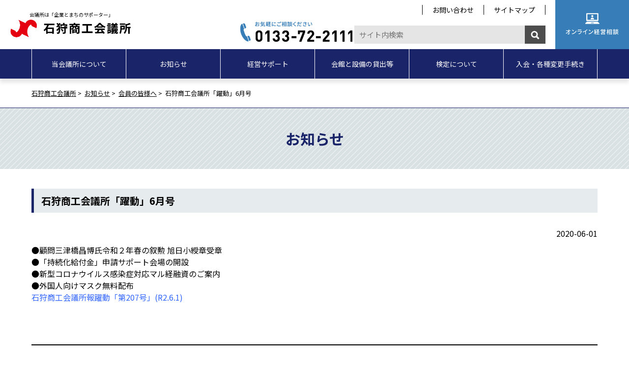

--- FILE ---
content_type: text/html; charset=UTF-8
request_url: https://www.ishikari-cci.or.jp/info/member/%E7%9F%B3%E7%8B%A9%E5%95%86%E5%B7%A5%E4%BC%9A%E8%AD%B0%E6%89%80%E3%80%8C%E8%BA%8D%E5%8B%95%E3%80%8D6%E6%9C%88%E5%8F%B7.html
body_size: 36281
content:
<?xml version="1.0" encoding="UTF-8"?><!DOCTYPE html>
<html lang="ja">
<head>
<meta charset="UTF-8" />
<meta http-equiv="X-UA-Compatible" content="IE=edge" />
<meta name="viewport" content="width=device-width,initial-scale=1.0,minimum-scale=1.0" />
<meta name="format-detection" content="telephone=no" />
<title>石狩商工会議所「躍動」6月号｜石狩商工会議所</title>
<meta name="Description" content="石狩商工会議所「躍動」6月号 - 石狩商工会議所は、地域内全ての商工業の健全なる発展を図るため石狩のがんばる企業を応援します。" />
<meta name="Keywords" content="石狩商工会議所" />
<link rel="alternate" type="application/atom+xml" title="石狩商工会議所 Atom Feed" href="https://www.ishikari-cci.or.jp/feed/atom" />
<link rel="alternate" type="application/rss+xml" title="石狩商工会議所 RSS Feed" href="https://www.ishikari-cci.or.jp/feed" />
<link rel="stylesheet" href="https://www.ishikari-cci.or.jp/wp-content/themes/ishikari/common/css/ress.min.css" type="text/css" media="all" />
<link rel="stylesheet" href="https://www.ishikari-cci.or.jp/wp-content/themes/ishikari/common/css/module.css" type="text/css" media="all" />
<link rel="stylesheet" href="https://www.ishikari-cci.or.jp/wp-content/themes/ishikari/common/css/layout.css" type="text/css" media="all" />
<link rel="stylesheet" href="https://www.ishikari-cci.or.jp/wp-content/themes/ishikari/common/css/inv.css" type="text/css" media="all" />
<link rel="stylesheet" href="https://www.ishikari-cci.or.jp/wp-content/themes/ishikari/common/css/archive.css" type="text/css" media="all" />
<link rel="preconnect" href="https://fonts.gstatic.com">
<link href="https://fonts.googleapis.com/css2?family=Noto+Sans+JP:wght@300;400;700&display=swap" rel="stylesheet">
<script type="text/javascript" src="https://ajax.googleapis.com/ajax/libs/jquery/3.4.1/jquery.min.js"></script> 
<script type="text/javascript" src="https://www.ishikari-cci.or.jp/wp-content/themes/ishikari/common/js/config.js"></script> 
<script type="text/javascript" src="https://www.ishikari-cci.or.jp/wp-content/themes/ishikari/common/js/jquery.inview.min.js"></script> 
<script type="text/javascript" src="https://www.ishikari-cci.or.jp/wp-content/themes/ishikari/common/js/jquery.tab-control.js"></script> 
<script type="text/javascript" src="https://www.ishikari-cci.or.jp/wp-content/themes/ishikari/common/js/jquery.module.js"></script> 
<script type="text/javascript" src="https://www.ishikari-cci.or.jp/wp-content/themes/ishikari/common/js/inv.js"></script>

<!-- 2023-01-18追加css -->
<link rel="stylesheet" href="https://www.ishikari-cci.or.jp/wp-content/themes/ishikari/add/css/add.css" type="text/css"/>
<!-- 2023-01-18追加css -->


<link rel="shortcut icon" href="https://www.ishikari-cci.or.jp/wp-content/themes/ishikari/favicon.ico" type="image/vnd.microsoft.icon">
<!-- OGP -->
<meta property="og:type" content="website" />
<meta property="og:url" content="" />
<meta property="og:title" content="HOME | 石狩商工会議所" />
<meta property="og:image" content="/thumb.png" />
<meta property="og:site_name" content="石狩商工会議所" />
<meta property="twitter:card" content="summary_large_image" />
<meta name='robots' content='max-image-preview:large' />
	<style>img:is([sizes="auto" i], [sizes^="auto," i]) { contain-intrinsic-size: 3000px 1500px }</style>
	<link rel="alternate" type="application/rss+xml" title="石狩商工会議所 &raquo; 石狩商工会議所「躍動」6月号 のコメントのフィード" href="https://www.ishikari-cci.or.jp/info/member/%e7%9f%b3%e7%8b%a9%e5%95%86%e5%b7%a5%e4%bc%9a%e8%ad%b0%e6%89%80%e3%80%8c%e8%ba%8d%e5%8b%95%e3%80%8d6%e6%9c%88%e5%8f%b7.html/feed" />
<link rel='stylesheet' id='wp-block-library-css' href='https://www.ishikari-cci.or.jp/wp-includes/css/dist/block-library/style.min.css?ver=6.8.3' type='text/css' media='all' />
<style id='classic-theme-styles-inline-css' type='text/css'>
/*! This file is auto-generated */
.wp-block-button__link{color:#fff;background-color:#32373c;border-radius:9999px;box-shadow:none;text-decoration:none;padding:calc(.667em + 2px) calc(1.333em + 2px);font-size:1.125em}.wp-block-file__button{background:#32373c;color:#fff;text-decoration:none}
</style>
<style id='global-styles-inline-css' type='text/css'>
:root{--wp--preset--aspect-ratio--square: 1;--wp--preset--aspect-ratio--4-3: 4/3;--wp--preset--aspect-ratio--3-4: 3/4;--wp--preset--aspect-ratio--3-2: 3/2;--wp--preset--aspect-ratio--2-3: 2/3;--wp--preset--aspect-ratio--16-9: 16/9;--wp--preset--aspect-ratio--9-16: 9/16;--wp--preset--color--black: #000000;--wp--preset--color--cyan-bluish-gray: #abb8c3;--wp--preset--color--white: #ffffff;--wp--preset--color--pale-pink: #f78da7;--wp--preset--color--vivid-red: #cf2e2e;--wp--preset--color--luminous-vivid-orange: #ff6900;--wp--preset--color--luminous-vivid-amber: #fcb900;--wp--preset--color--light-green-cyan: #7bdcb5;--wp--preset--color--vivid-green-cyan: #00d084;--wp--preset--color--pale-cyan-blue: #8ed1fc;--wp--preset--color--vivid-cyan-blue: #0693e3;--wp--preset--color--vivid-purple: #9b51e0;--wp--preset--gradient--vivid-cyan-blue-to-vivid-purple: linear-gradient(135deg,rgba(6,147,227,1) 0%,rgb(155,81,224) 100%);--wp--preset--gradient--light-green-cyan-to-vivid-green-cyan: linear-gradient(135deg,rgb(122,220,180) 0%,rgb(0,208,130) 100%);--wp--preset--gradient--luminous-vivid-amber-to-luminous-vivid-orange: linear-gradient(135deg,rgba(252,185,0,1) 0%,rgba(255,105,0,1) 100%);--wp--preset--gradient--luminous-vivid-orange-to-vivid-red: linear-gradient(135deg,rgba(255,105,0,1) 0%,rgb(207,46,46) 100%);--wp--preset--gradient--very-light-gray-to-cyan-bluish-gray: linear-gradient(135deg,rgb(238,238,238) 0%,rgb(169,184,195) 100%);--wp--preset--gradient--cool-to-warm-spectrum: linear-gradient(135deg,rgb(74,234,220) 0%,rgb(151,120,209) 20%,rgb(207,42,186) 40%,rgb(238,44,130) 60%,rgb(251,105,98) 80%,rgb(254,248,76) 100%);--wp--preset--gradient--blush-light-purple: linear-gradient(135deg,rgb(255,206,236) 0%,rgb(152,150,240) 100%);--wp--preset--gradient--blush-bordeaux: linear-gradient(135deg,rgb(254,205,165) 0%,rgb(254,45,45) 50%,rgb(107,0,62) 100%);--wp--preset--gradient--luminous-dusk: linear-gradient(135deg,rgb(255,203,112) 0%,rgb(199,81,192) 50%,rgb(65,88,208) 100%);--wp--preset--gradient--pale-ocean: linear-gradient(135deg,rgb(255,245,203) 0%,rgb(182,227,212) 50%,rgb(51,167,181) 100%);--wp--preset--gradient--electric-grass: linear-gradient(135deg,rgb(202,248,128) 0%,rgb(113,206,126) 100%);--wp--preset--gradient--midnight: linear-gradient(135deg,rgb(2,3,129) 0%,rgb(40,116,252) 100%);--wp--preset--font-size--small: 13px;--wp--preset--font-size--medium: 20px;--wp--preset--font-size--large: 36px;--wp--preset--font-size--x-large: 42px;--wp--preset--spacing--20: 0.44rem;--wp--preset--spacing--30: 0.67rem;--wp--preset--spacing--40: 1rem;--wp--preset--spacing--50: 1.5rem;--wp--preset--spacing--60: 2.25rem;--wp--preset--spacing--70: 3.38rem;--wp--preset--spacing--80: 5.06rem;--wp--preset--shadow--natural: 6px 6px 9px rgba(0, 0, 0, 0.2);--wp--preset--shadow--deep: 12px 12px 50px rgba(0, 0, 0, 0.4);--wp--preset--shadow--sharp: 6px 6px 0px rgba(0, 0, 0, 0.2);--wp--preset--shadow--outlined: 6px 6px 0px -3px rgba(255, 255, 255, 1), 6px 6px rgba(0, 0, 0, 1);--wp--preset--shadow--crisp: 6px 6px 0px rgba(0, 0, 0, 1);}:where(.is-layout-flex){gap: 0.5em;}:where(.is-layout-grid){gap: 0.5em;}body .is-layout-flex{display: flex;}.is-layout-flex{flex-wrap: wrap;align-items: center;}.is-layout-flex > :is(*, div){margin: 0;}body .is-layout-grid{display: grid;}.is-layout-grid > :is(*, div){margin: 0;}:where(.wp-block-columns.is-layout-flex){gap: 2em;}:where(.wp-block-columns.is-layout-grid){gap: 2em;}:where(.wp-block-post-template.is-layout-flex){gap: 1.25em;}:where(.wp-block-post-template.is-layout-grid){gap: 1.25em;}.has-black-color{color: var(--wp--preset--color--black) !important;}.has-cyan-bluish-gray-color{color: var(--wp--preset--color--cyan-bluish-gray) !important;}.has-white-color{color: var(--wp--preset--color--white) !important;}.has-pale-pink-color{color: var(--wp--preset--color--pale-pink) !important;}.has-vivid-red-color{color: var(--wp--preset--color--vivid-red) !important;}.has-luminous-vivid-orange-color{color: var(--wp--preset--color--luminous-vivid-orange) !important;}.has-luminous-vivid-amber-color{color: var(--wp--preset--color--luminous-vivid-amber) !important;}.has-light-green-cyan-color{color: var(--wp--preset--color--light-green-cyan) !important;}.has-vivid-green-cyan-color{color: var(--wp--preset--color--vivid-green-cyan) !important;}.has-pale-cyan-blue-color{color: var(--wp--preset--color--pale-cyan-blue) !important;}.has-vivid-cyan-blue-color{color: var(--wp--preset--color--vivid-cyan-blue) !important;}.has-vivid-purple-color{color: var(--wp--preset--color--vivid-purple) !important;}.has-black-background-color{background-color: var(--wp--preset--color--black) !important;}.has-cyan-bluish-gray-background-color{background-color: var(--wp--preset--color--cyan-bluish-gray) !important;}.has-white-background-color{background-color: var(--wp--preset--color--white) !important;}.has-pale-pink-background-color{background-color: var(--wp--preset--color--pale-pink) !important;}.has-vivid-red-background-color{background-color: var(--wp--preset--color--vivid-red) !important;}.has-luminous-vivid-orange-background-color{background-color: var(--wp--preset--color--luminous-vivid-orange) !important;}.has-luminous-vivid-amber-background-color{background-color: var(--wp--preset--color--luminous-vivid-amber) !important;}.has-light-green-cyan-background-color{background-color: var(--wp--preset--color--light-green-cyan) !important;}.has-vivid-green-cyan-background-color{background-color: var(--wp--preset--color--vivid-green-cyan) !important;}.has-pale-cyan-blue-background-color{background-color: var(--wp--preset--color--pale-cyan-blue) !important;}.has-vivid-cyan-blue-background-color{background-color: var(--wp--preset--color--vivid-cyan-blue) !important;}.has-vivid-purple-background-color{background-color: var(--wp--preset--color--vivid-purple) !important;}.has-black-border-color{border-color: var(--wp--preset--color--black) !important;}.has-cyan-bluish-gray-border-color{border-color: var(--wp--preset--color--cyan-bluish-gray) !important;}.has-white-border-color{border-color: var(--wp--preset--color--white) !important;}.has-pale-pink-border-color{border-color: var(--wp--preset--color--pale-pink) !important;}.has-vivid-red-border-color{border-color: var(--wp--preset--color--vivid-red) !important;}.has-luminous-vivid-orange-border-color{border-color: var(--wp--preset--color--luminous-vivid-orange) !important;}.has-luminous-vivid-amber-border-color{border-color: var(--wp--preset--color--luminous-vivid-amber) !important;}.has-light-green-cyan-border-color{border-color: var(--wp--preset--color--light-green-cyan) !important;}.has-vivid-green-cyan-border-color{border-color: var(--wp--preset--color--vivid-green-cyan) !important;}.has-pale-cyan-blue-border-color{border-color: var(--wp--preset--color--pale-cyan-blue) !important;}.has-vivid-cyan-blue-border-color{border-color: var(--wp--preset--color--vivid-cyan-blue) !important;}.has-vivid-purple-border-color{border-color: var(--wp--preset--color--vivid-purple) !important;}.has-vivid-cyan-blue-to-vivid-purple-gradient-background{background: var(--wp--preset--gradient--vivid-cyan-blue-to-vivid-purple) !important;}.has-light-green-cyan-to-vivid-green-cyan-gradient-background{background: var(--wp--preset--gradient--light-green-cyan-to-vivid-green-cyan) !important;}.has-luminous-vivid-amber-to-luminous-vivid-orange-gradient-background{background: var(--wp--preset--gradient--luminous-vivid-amber-to-luminous-vivid-orange) !important;}.has-luminous-vivid-orange-to-vivid-red-gradient-background{background: var(--wp--preset--gradient--luminous-vivid-orange-to-vivid-red) !important;}.has-very-light-gray-to-cyan-bluish-gray-gradient-background{background: var(--wp--preset--gradient--very-light-gray-to-cyan-bluish-gray) !important;}.has-cool-to-warm-spectrum-gradient-background{background: var(--wp--preset--gradient--cool-to-warm-spectrum) !important;}.has-blush-light-purple-gradient-background{background: var(--wp--preset--gradient--blush-light-purple) !important;}.has-blush-bordeaux-gradient-background{background: var(--wp--preset--gradient--blush-bordeaux) !important;}.has-luminous-dusk-gradient-background{background: var(--wp--preset--gradient--luminous-dusk) !important;}.has-pale-ocean-gradient-background{background: var(--wp--preset--gradient--pale-ocean) !important;}.has-electric-grass-gradient-background{background: var(--wp--preset--gradient--electric-grass) !important;}.has-midnight-gradient-background{background: var(--wp--preset--gradient--midnight) !important;}.has-small-font-size{font-size: var(--wp--preset--font-size--small) !important;}.has-medium-font-size{font-size: var(--wp--preset--font-size--medium) !important;}.has-large-font-size{font-size: var(--wp--preset--font-size--large) !important;}.has-x-large-font-size{font-size: var(--wp--preset--font-size--x-large) !important;}
:where(.wp-block-post-template.is-layout-flex){gap: 1.25em;}:where(.wp-block-post-template.is-layout-grid){gap: 1.25em;}
:where(.wp-block-columns.is-layout-flex){gap: 2em;}:where(.wp-block-columns.is-layout-grid){gap: 2em;}
:root :where(.wp-block-pullquote){font-size: 1.5em;line-height: 1.6;}
</style>
<link rel='stylesheet' id='contact-form-7-css' href='https://www.ishikari-cci.or.jp/wp-content/plugins/contact-form-7/includes/css/styles.css?ver=5.4.1' type='text/css' media='all' />
<script type="text/javascript" src="https://www.ishikari-cci.or.jp/wp-includes/js/jquery/jquery.min.js?ver=3.7.1" id="jquery-core-js"></script>
<script type="text/javascript" src="https://www.ishikari-cci.or.jp/wp-includes/js/jquery/jquery-migrate.min.js?ver=3.4.1" id="jquery-migrate-js"></script>
<script type="text/javascript" src="https://www.ishikari-cci.or.jp/wp-content/plugins/google-analyticator/external-tracking.min.js?ver=6.5.5" id="ga-external-tracking-js"></script>
<link rel="https://api.w.org/" href="https://www.ishikari-cci.or.jp/wp-json/" /><link rel="alternate" title="JSON" type="application/json" href="https://www.ishikari-cci.or.jp/wp-json/wp/v2/posts/10156" /><link rel="EditURI" type="application/rsd+xml" title="RSD" href="https://www.ishikari-cci.or.jp/xmlrpc.php?rsd" />
<meta name="generator" content="WordPress 6.8.3" />
<link rel="canonical" href="https://www.ishikari-cci.or.jp/info/member/%e7%9f%b3%e7%8b%a9%e5%95%86%e5%b7%a5%e4%bc%9a%e8%ad%b0%e6%89%80%e3%80%8c%e8%ba%8d%e5%8b%95%e3%80%8d6%e6%9c%88%e5%8f%b7.html" />
<link rel='shortlink' href='https://www.ishikari-cci.or.jp/?p=10156' />
<link rel="alternate" title="oEmbed (JSON)" type="application/json+oembed" href="https://www.ishikari-cci.or.jp/wp-json/oembed/1.0/embed?url=https%3A%2F%2Fwww.ishikari-cci.or.jp%2Finfo%2Fmember%2F%25e7%259f%25b3%25e7%258b%25a9%25e5%2595%2586%25e5%25b7%25a5%25e4%25bc%259a%25e8%25ad%25b0%25e6%2589%2580%25e3%2580%258c%25e8%25ba%258d%25e5%258b%2595%25e3%2580%258d6%25e6%259c%2588%25e5%258f%25b7.html" />
<link rel="alternate" title="oEmbed (XML)" type="text/xml+oembed" href="https://www.ishikari-cci.or.jp/wp-json/oembed/1.0/embed?url=https%3A%2F%2Fwww.ishikari-cci.or.jp%2Finfo%2Fmember%2F%25e7%259f%25b3%25e7%258b%25a9%25e5%2595%2586%25e5%25b7%25a5%25e4%25bc%259a%25e8%25ad%25b0%25e6%2589%2580%25e3%2580%258c%25e8%25ba%258d%25e5%258b%2595%25e3%2580%258d6%25e6%259c%2588%25e5%258f%25b7.html&#038;format=xml" />
<!-- Google Analytics Tracking by Google Analyticator 6.5.5 -->
<script type="text/javascript">
    var analyticsFileTypes = [''];
    var analyticsSnippet = 'disabled';
    var analyticsEventTracking = 'enabled';
</script>
<script type="text/javascript">
	(function(i,s,o,g,r,a,m){i['GoogleAnalyticsObject']=r;i[r]=i[r]||function(){
	(i[r].q=i[r].q||[]).push(arguments)},i[r].l=1*new Date();a=s.createElement(o),
	m=s.getElementsByTagName(o)[0];a.async=1;a.src=g;m.parentNode.insertBefore(a,m)
	})(window,document,'script','//www.google-analytics.com/analytics.js','ga');
	ga('create', 'UA-40504001-1', 'auto');
 
	ga('send', 'pageview');
</script>
</head>

<body
id="information" class="conts"
>
<!-- [FC2 Analyzer] //analyzer.fc2.com/  -->
<script language="javascript" src="//analyzer54.fc2.com/ana/processor.php?uid=2892347" type="text/javascript"></script>
<noscript><div align="right"><img src="//analyzer54.fc2.com/ana/icon.php?uid=2892347&ref=&href=&wid=0&hei=0&col=0" /></div></noscript>
<!-- [FC2 Analyzer]  -->
<!--/header-->
<header id="header" class="add_fix">
    <div class="header_upper">
        <h1><a href="https://www.ishikari-cci.or.jp">会議所は「企業とまちのサポーター」<img src="https://www.ishikari-cci.or.jp/wp-content/themes/ishikari/common/images/header_logo.png" alt="石狩商工会議所"></a></h1>
        <div id="header_menu">
            <ul class="header_nav">
                <li><a href="https://www.ishikari-cci.or.jp/inquiry">お問い合わせ</a></li>
                <li><a href="https://www.ishikari-cci.or.jp/sitemap">サイトマップ</a></li>
            </ul>
            <div class="header_info">
                <ul>
                    <li><span data-action="call" data-tel="0133722111"><img src="https://www.ishikari-cci.or.jp/wp-content/themes/ishikari/common/images/header_tel.png" alt="お気軽にお気軽にご相談ください　0133-72-2111"></span></li>
                    <li><form method="get" id="searchform" action="https://www.ishikari-cci.or.jp">
    <input type="text" name="s" id="s" placeholder="サイト内検索">
    <button type="submit">検 索</button>
</form></li>
                </ul>
            </div>
            <div class="header_btn"> <a href="https://www.ishikari-cci.or.jp/consultation"><img src="https://www.ishikari-cci.or.jp/wp-content/themes/ishikari/common/images/header_consul.png" alt="Web経営相談"></a> </div>
        </div>
    </div>
    <div id="nav-drawer">
        <input id="nav-input" type="checkbox" class="nav-unshown">
        <label id="nav-open" for="nav-input"><span></span></label>
        <label class="nav-unshown" id="nav-close" for="nav-input"><span></span></label>
        <nav id="gnav">
            <div class="inner">
                <ul class="header_nav">
                    <li><a href="https://www.ishikari-cci.or.jp/inquiry">お問い合わせ</a></li>
                    <li><a href="https://www.ishikari-cci.or.jp/sitemap">サイトマップ</a></li>
                </ul>
                <div class="header_btn"><a href="https://www.ishikari-cci.or.jp/consultation"><img src="https://www.ishikari-cci.or.jp/wp-content/themes/ishikari/common/images/header_consul_sp.png" alt="オンライン経営相談"></a></div>
                <ul class="mainnav">
                    <li class="about"><a href="https://www.ishikari-cci.or.jp/about"><span>当会議所に<span class="lw">ついて</span></span></a></li>
                    <li class="information"><a href="https://www.ishikari-cci.or.jp/./info"><span>お知らせ</span></a></li>
                    <li class="support"><a href="https://www.ishikari-cci.or.jp/support"><span>経営サポート</span></a></li>
                    <li class="rental"><a href="https://www.ishikari-cci.or.jp/rental"><span>会館と設備の<span class="lw">貸出等</span></span></a></li>
                    <li class="exam"><a href="https://www.ishikari-cci.or.jp/./examination"><span>検定について</span></a></li>
                    <li class="member"><a href="https://www.ishikari-cci.or.jp/about/admission"><span>入会・各種変更<span class="lw">手続き</span></span></a></li>
                </ul>
            </div>
        </nav>
    </div>
    <aside class="cvFit">
        <p><span data-action="call" data-tel="0133722111"><img src="https://www.ishikari-cci.or.jp/wp-content/themes/ishikari/common/images/header_tel.png" alt="お気軽にお気軽にご相談ください　0133-72-2111"></span></p>
        <p><a class="btn" href="https://www.ishikari-cci.or.jp/about/admission">入会のご案内</a></p>
    </aside>
</header>
<!--header/-->

<div id="bc">
    <div class="inner">
    <!-- Breadcrumb NavXT 6.6.0 -->
<span property="itemListElement" typeof="ListItem"><a property="item" typeof="WebPage" title="石狩商工会議所." href="https://www.ishikari-cci.or.jp" class="home" ><span property="name">石狩商工会議所</span></a><meta property="position" content="1"></span>&nbsp;&gt; &nbsp;<span property="itemListElement" typeof="ListItem"><a property="item" typeof="WebPage" title="Go to the お知らせ category archives." href="https://www.ishikari-cci.or.jp/./info" class="taxonomy category" ><span property="name">お知らせ</span></a><meta property="position" content="2"></span>&nbsp;&gt; &nbsp;<span property="itemListElement" typeof="ListItem"><a property="item" typeof="WebPage" title="Go to the 会員の皆様へ category archives." href="https://www.ishikari-cci.or.jp/./info/member" class="taxonomy category" ><span property="name">会員の皆様へ</span></a><meta property="position" content="3"></span>&nbsp;&gt; &nbsp;<span property="itemListElement" typeof="ListItem"><span property="name" class="post post-post current-item">石狩商工会議所「躍動」6月号</span><meta property="url" content="https://www.ishikari-cci.or.jp/info/member/%e7%9f%b3%e7%8b%a9%e5%95%86%e5%b7%a5%e4%bc%9a%e8%ad%b0%e6%89%80%e3%80%8c%e8%ba%8d%e5%8b%95%e3%80%8d6%e6%9c%88%e5%8f%b7.html"><meta property="position" content="4"></span>    </div>
</div>

<!-- single.php  -->

<section id="cont_head">
    <div class="inner">
        <h1>お知らせ</h1>
    </div>
</section>
<!--cont_head-->

<section id="cont_body">
    <div class="inner">
        <article>
            
            <h2>石狩商工会議所「躍動」6月号</h2>
            <div class="date">2020-06-01</div>
            <div class="article_body">
            <p>●顧問三津橋昌博氏令和２年春の叙勲 旭日小綬章受章<br />
●「持続化給付金」申請サポート会場の開設<br />
●新型コロナウイルス感染症対応マル経融資のご案内<br />
●外国人向けマスク無料配布</p>
<p><span style="color: #3366ff;"><a style="color: #3366ff;" href="https://is-cci-test.sakuraweb.com/wp-content/uploads/2020/06/3b822761decf8d5d3910a01caad750d1.pdf">石狩商工会議所報躍動「第207号」(R2.6.1)</a></span></p>
<p>&nbsp;</p>
            </div>
            
            <div id="next">
            <span>←「<a href="https://www.ishikari-cci.or.jp/info/member/%e7%9f%b3%e7%8b%a9%e5%95%86%e5%b7%a5%e4%bc%9a%e8%ad%b0%e6%89%80%e3%80%8c%e8%ba%8d%e5%8b%95%e3%80%8d5%e6%9c%88%e5%8f%b7.html" title="石狩商工会議所「躍動」5月号">石狩商工会議所「躍動」5月号</a>」前の記事へ</span>
            <span>次の記事へ「<a href="https://www.ishikari-cci.or.jp/info/%e7%9f%b3%e7%8b%a9%e5%b8%82%e5%b8%82%e5%86%85%e9%a3%b2%e9%a3%9f%e5%ba%97%e7%b7%8a%e6%80%a5%e5%bf%9c%e6%8f%b4%e4%ba%8b%e6%a5%ad%ef%bc%88%e3%81%84%e3%81%97%e3%81%8b%e3%82%8a%e9%a3%b2%e9%a3%9f%e5%ba%97.html" title="石狩市市内飲食店緊急応援事業（いしかり飲食店応援チケット）参加店募集は締め切りました">石狩市市内飲食店緊急応援事業（いし...</a>」→</span>
            </div>

                    </article>
    </div>
</section>
<!--cont_body-->

<footer id="footer">
    
    <div id="footer_bn">
        <ul>
                    <li>
                <a href="https://amiche-inc.com/" target="_blank">                <img src="https://www.ishikari-cci.or.jp/wp-content/uploads/2019/04/f4c1a47d8825f8c83e2b58cf31db5bd0.png" alt="アミーケ・インターナショナル" />
                </a>            </li>
                    <li>
                <a href="http://www.st-ishikari.com/" target="_blank">                <img src="https://www.ishikari-cci.or.jp/wp-content/uploads/2016/05/d388bca104c4c44b74a6067c8ddf519c.png" alt="サテライト石狩" />
                </a>            </li>
                    <li>
                <a href="http://ishikari-law.com/" target="_blank">                <img src="https://www.ishikari-cci.or.jp/wp-content/uploads/2016/06/fb6e4b111a81623020518a2cc693310f.png" alt="石狩総合法律事務所" />
                </a>            </li>
                    <li>
                <a href="https://sapporo-cci.ac.jp/" target="_blank">                <img src="https://www.ishikari-cci.or.jp/wp-content/uploads/2015/04/546d7dad6c510681ceae29cb53eb0cab.png" alt="札幌商工会議所付属専門学校" />
                </a>            </li>
                    <li>
                <a href="https://map.ishikari-kankou.net/" target="_blank">                <img src="https://www.ishikari-cci.or.jp/wp-content/uploads/2024/11/09ef5e6d2302916cb2c30bab81379fbf.png" alt="観光デジタルMAP" />
                </a>            </li>
                    <li>
                <a href="https://mirasapo-plus.go.jp/" target="_blank">                <img src="https://www.ishikari-cci.or.jp/wp-content/uploads/2021/08/ac18913fb20648bc44b8af03a74890ad.jpg" alt="ミラサポプラス" />
                </a>            </li>
                    <li>
                <a href="https://ishikarireformfest.wixsite.com/refofes" target="_blank">                <img src="https://www.ishikari-cci.or.jp/wp-content/uploads/2015/04/cde2221bc90e4dc4795d8ab10c5bb4a3.png" alt="いしかりリフォームフェスタ" />
                </a>            </li>
                    <li>
                <a href="https://ishikariyeg8.wixsite.com/website" target="_blank">                <img src="https://www.ishikari-cci.or.jp/wp-content/uploads/2024/09/a2eba69082eafac12e215089b9e30447.jpg" alt="石狩商工会議所青年部" />
                </a>            </li>
                    <li>
                <a href="https://www.instagram.com/ishikaricci_ishinavi/" target="_blank">                <img src="https://www.ishikari-cci.or.jp/wp-content/uploads/2021/08/18288d024fbbcb4e54e78f1a64a7d461.png" alt="イシナビ　インスタグラム" />
                </a>            </li>
                    <li>
                <a href="https://www.facebook.com/ishikaricci.ishinavi" target="_blank">                <img src="https://www.ishikari-cci.or.jp/wp-content/uploads/2021/08/38d1fd88d3aa35595865a08757ae27e7.png" alt="イシナビ　Ｆａｃｅｂｏｏｋ" />
                </a>            </li>
                    <li>
                <a href="https://www.axa.co.jp/company/hpm" target="_blank">                <img src="https://www.ishikari-cci.or.jp/wp-content/uploads/2023/06/cb99ac606ff3853d99ca64bf2489fea8.jpg" alt="健康経営アクサ式　VoiceReport" />
                </a>            </li>
                    <li>
                <a href="https://www.kentei.ne.jp/" target="_blank">                <img src="https://www.ishikari-cci.or.jp/wp-content/uploads/2015/04/banner_kentei_200x70.png" alt="商工会議所の検定試験" />
                </a>            </li>
                    <li>
                <a href="/about/advertise/" target="_blank">                <img src="https://www.ishikari-cci.or.jp/wp-content/uploads/2015/01/bnr_advertise_sample.jpg" alt="広告バナー募集中" />
                </a>            </li>
                    <li class="adjust"></li>
            <li class="adjust"></li>
            <li class="adjust"></li>
            <li class="adjust"></li>
        </ul>
    </div>
    
    <div id="footer_links">
        <div class="inner">
            <h1><span>LINKS</span></h1>
            <h2><span>行政・団体・関係機関</span></h2>
            <ul>
                <li><a href="https://www.city.ishikari.hokkaido.jp/" target="_blank">石狩市</a></li>
                <li><a href="https://www.jcci.or.jp/" target="_blank">日本商工会議所</a></li>
                <li><a href="http://www.ishikari-imc.com/" target="_blank">石狩新港機械金属工業協同組合</a></li>
				<li><a href="http://www.ishikari-bay-newport.jp/" target="_blank">石狩湾新港管理組合</a></li>
                <li><a href="https://www.tokyo-cci.or.jp/" target="_blank">東京商工会議所</a></li>
                <li><a href="http://ja-ishikari.or.jp/" target="_blank">JAいしかり</a></li>
                <li><a href="http://www.ishikari-kankou.net/" target="_blank">（一社）石狩観光協会</a></li>
                <li><a href="https://www.hokkaido.cci.or.jp/" target="_blank">（一社）北海道商工会議所連合会</a></li>
				<li><a href="https://www.ishikari-dev.co.jp/" target="_blank">石狩開発株式会社</a></li>
            </ul>
            <h2><span>会員サービス関係</span></h2>
            <ul>
                <li><a href="https://www.jcci.or.jp/member/card/" target="_blank">チェンバーズカード</a></li>
                <li><a href="https://www.b-mall.ne.jp/" target="_blank">ビジネスモール</a></li>
				<li><a href="https://hoken.jcci.or.jp/" target="_blank">商工会議所会員向け保険制度</a></li>
            </ul>
            <h2><span>金融・税務関係</span></h2>
            <ul>
                <li><a href="https://www.nta.go.jp/taxes/shiraberu/taxanswer/index2.htm" target="_blank">タックスアンサー</a></li>
                <li><a href="https://www.jfc.go.jp/" target="_blank">日本政策金融公庫</a></li>
                <li><a href="https://www.e-tax.nta.go.jp/" target="_blank">e-Tax</a></li>
            </ul>
            <h2><span>その他</span></h2>
            <ul>
                <!--<li><a href="https://www.hsc.or.jp/" target="_blank">北海道中小企業総合支援センター</a></li>-->
                <li><a href="https://www.jftc.go.jp/" target="_blank">公正取引委員会</a></li>
                <li><a href="https://www.kyoukaikenpo.or.jp/" target="_blank">全国健康保険協会</a></li>
                <li><a href="https://www.chusho.meti.go.jp/bcp/contents/level_c/bcpgl_01_1.html" target="_blank">BCP</a></li>
                <!--<li><a href="https://office-kushiro.com/" target="_blank">美味いっしょ北海道</a></li>-->
                <!--<li><a href="https://www.hokkaido.cci.or.jp/cool-business/" target="_blank">ECO宣言行動</a></li>-->
                <!--<li><a href="http://www.pref.hokkaido.lg.jp/ks/ksk/top_page/hgb_index.htm" target="_blank">グリーンビズ北海道</a></li>-->
                <li><a href="http://haistamp.web.fc2.com/" target="_blank">いしかりハイスタンプ通信</a></li>
                <!--<li><a href="https://www.smrj.go.jp/institute/asahikawa/" target="_blank">中小企業大学校旭川校</a></li>-->
                <li><a href="https://www.smrj.go.jp/" target="_blank">中小機構</a></li>
            </ul>
        </div>
    </div>
    <div id="footer_map">
        <iframe src="https://www.google.com/maps/embed?pb=!1m18!1m12!1m3!1d2909.850748499065!2d141.31213395136456!3d43.170656979038455!2m3!1f0!2f0!3f0!3m2!1i1024!2i768!4f13.1!3m3!1m2!1s0x5f0b2445141fb6fd%3A0xffa3a14459c6e334!2z55-z54up5ZWG5bel5Lya6K2w5omA!5e0!3m2!1sja!2sjp!4v1621316904478!5m2!1sja!2sjp" width="600" height="450" style="border:0;" allowfullscreen="" loading="lazy"></iframe>
    </div>
    <div id="footer_addr">
        <div class="addr_picture"><img src="https://www.ishikari-cci.or.jp/wp-content/themes/ishikari/common/images/addr_pictuire.jpg" alt="石狩商工会議所：外観" width="400" height="225"></div>
        <div class="addr_map"><img src="https://www.ishikari-cci.or.jp/wp-content/themes/ishikari/common/images/addr_map.png" alt="石狩商工会議所：簡易地図" width="400" height="225"></div>
        <div class="addr_summary">
            <h2>駐車場のご案内</h2>
            <p>当会議所では、お客様用に駐車場をご用意しております（15台分）。<br>指定駐車場所以外への無断駐車はしないようにご協力願います。</p>
        </div>
    </div>
    <div id="footer_footer">
        <div class="logo">
            <h1>会議所は「企業とまちのサポーター」<img src="https://www.ishikari-cci.or.jp/wp-content/themes/ishikari/common/images/footer_footer_logo.png" alt="石狩商工会議所"></h1>
            <p class="add">〒061-3216 <span class="lw">北海道石狩市花川北6条1丁目5番地</span></p>
        </div>
        <div class="inq">
            <ul>
                <li class="tel"><span data-action="call" data-tel="0133722111"><img src="https://www.ishikari-cci.or.jp/wp-content/themes/ishikari/common/images/footer_footer_tel.png" alt="お気軽にご相談ください　0133-72-2111"></span></li>
                <li class="consul"><a href="https://www.ishikari-cci.or.jp/consultation"><img src="https://www.ishikari-cci.or.jp/wp-content/themes/ishikari/common/images/footer_footer_consul.png" alt="Web経営相談"></a></li>
            </ul>
        </div>
        <div class="foot_nav">
            <ul>
                <li><a href="https://www.ishikari-cci.or.jp/about">当会議所について</a></li>
                <li><a href="https://www.ishikari-cci.or.jp/./info">お知らせ</a></li>
                <li><a href="https://www.ishikari-cci.or.jp/support">経営サポート</a></li>
                <li><a href="https://www.ishikari-cci.or.jp/rental">会館と設備の貸出等</a></li>
                <li><a href="https://www.ishikari-cci.or.jp/./examination">検定について</a></li>
                <li><a href="https://www.ishikari-cci.or.jp/about/admission">入会のご案内</a></li>
            </ul>
            <ul>
                <li><a href="https://www.ishikari-cci.or.jp/privacy">プライバシー・ポリシー</a></li>
                <li><a href="https://www.ishikari-cci.or.jp/inquiry">お問い合わせ</a></li>
                <li><a href="https://www.ishikari-cci.or.jp/sitemap">サイトマップ</a></li>
            </ul>
        </div>
        <div class="copy">
            <p>Copyright© 2013 Ishikari CCI. All Rights Reserved.</p>
        </div>
    </div>
</footer>
<div class="bottomFit">
    <input type="checkbox" name="searcher" id="searcher" value="">
    <label for="searcher" class="searchOpener"></label>
    <div class="searchBox"><form method="get" id="searchform" action="https://www.ishikari-cci.or.jp">
    <input type="text" name="s" id="s" placeholder="サイト内検索">
    <button type="submit">検 索</button>
</form></div>
</div>
<script type="text/javascript" src="https://www.ishikari-cci.or.jp/wp-content/themes/ishikari/common/js/svgxuse.min.js"></script>

<!-- 2023-01-18追加js -->
<script src="https://www.ishikari-cci.or.jp/wp-content/themes/ishikari/add/js/add.js"></script>
<!-- 2023-01-18追加js -->

<script type="speculationrules">
{"prefetch":[{"source":"document","where":{"and":[{"href_matches":"\/*"},{"not":{"href_matches":["\/wp-*.php","\/wp-admin\/*","\/wp-content\/uploads\/*","\/wp-content\/*","\/wp-content\/plugins\/*","\/wp-content\/themes\/ishikari\/*","\/*\\?(.+)"]}},{"not":{"selector_matches":"a[rel~=\"nofollow\"]"}},{"not":{"selector_matches":".no-prefetch, .no-prefetch a"}}]},"eagerness":"conservative"}]}
</script>
<script type="text/javascript" src="https://www.ishikari-cci.or.jp/wp-includes/js/dist/vendor/wp-polyfill.min.js?ver=3.15.0" id="wp-polyfill-js"></script>
<script type="text/javascript" id="contact-form-7-js-extra">
/* <![CDATA[ */
var wpcf7 = {"api":{"root":"https:\/\/www.ishikari-cci.or.jp\/wp-json\/","namespace":"contact-form-7\/v1"}};
/* ]]> */
</script>
<script type="text/javascript" src="https://www.ishikari-cci.or.jp/wp-content/plugins/contact-form-7/includes/js/index.js?ver=5.4.1" id="contact-form-7-js"></script>
<script type="text/javascript" src="https://www.ishikari-cci.or.jp/wp-content/plugins/page-links-to/dist/new-tab.js?ver=3.3.6" id="page-links-to-js"></script>
</body>
</html>


--- FILE ---
content_type: text/css
request_url: https://www.ishikari-cci.or.jp/wp-content/themes/ishikari/common/css/layout.css
body_size: 42840
content:
@charset "utf-8";
style {
}

@media screen and (max-width: 768px) {}

@media screen and (max-width: 900px) {}

body {
    font-family: 'Noto Sans JP', "Helvetica Neue",Arial,"Hiragino Kaku Gothic ProN","Hiragino Sans",Meiryo,sans-serif;
    text-align: justify;
    color: #000;
    background: #fff;
    box-sizing: border-box;
}

.-serif {
    font-family: ten-mincho, serif;
    font-weight: 400;
    font-style: normal;
}

img[src$=".svg"],
img {
    width: 100%;
    height: auto;
    max-width: 100%;
}

img {
    -webkit-backface-visibility: hidden;
}
#fc2analyzerimg_ {
    width: auto;
    max-width: 100%;
    height: auto;
}

.inner {
    width: 90%;
    max-width: 1200px;
    margin: 0 auto;
    position: relative;
}
.inner_narrow {
    width: 90%;
    max-width: 600px;
    margin: 0 auto;
    position: relative;
}

a {
    text-decoration: none;
    color: #000;
}

a:hover {
    opacity: 0.7;
}

/* line wrap */
.lw {
    display: inline-block;
}


/*--header------------*/
body {
    padding-top: 160px;
}

#header {
    position: fixed;
    left: 0;
    top: 0; 
    width: 100%;
    min-width: 769px;
    height: 160px;
    z-index: 9999999999;
    -webkit-box-shadow: 0 8px 8px 0 rgba(0,0,0,0.1);
    box-shadow: 0 8px 8px 0 rgba(0,0,0,0.1);
}
.header_upper {
    display: flex;
    justify-content: space-between;
    align-items: center;
    height: 100px;
    font-size: 1.4rem;
}
.header_upper h1{
    font-size: 1rem;
    font-weight: normal;
    text-align: center;
    padding: 2rem;
}
.header_upper h1 img{
    display: block;
    width: 25rem;
}

.header_upper #header_menu{
    position: relative;
    height: 100px;
    padding: 1rem 17rem 1rem 0;
}
.header_upper #header_menu ul.header_nav {
    display: flex;
    justify-content: flex-end;
}
.header_upper #header_menu ul.header_nav li{
    border-left:1px solid #000; 
    padding: 0 2rem;
}
.header_upper #header_menu ul.header_nav li:last-child{
    border-right:1px solid #000; 
}
.header_upper #header_menu .header_info{
    max-width: 400px;
    margin-top: 1rem;
}
.header_upper #header_menu .header_info ul{
    display: flex;
    justify-content: space-between;
    align-items: flex-end;
}

.header_upper #header_menu .header_info ul li:first-child {
    flex-basis: 55%;
}
.header_upper #header_menu .header_info ul li:first-child img {
    display: block;
}
.header_upper #header_menu .header_info ul li:last-child {
    flex-basis: 40%;
}
.header_upper #header_menu .header_info ul li:last-child form{
    display: flex;
    flex-flow: row nowrap;
    justify-content: flex-start;
    /*margin-top: 15px;*/
}
.header_upper #header_menu .header_info ul li:last-child form input#s {
    flex-basis: 80%;
    /*max-width: 13rem;*/
    width: calc(100% - 30px);
    height: 30px;
    background: #E5E5E5;
    padding: 0.2rem;
}
.header_upper #header_menu .header_info ul li:last-child form button[type="submit"]{
    flex-basis: 20%;
    overflow: hidden;
    width: 30px;
    height: 0;
    padding-top: 30px;
    background: #4D4D4D url(../images/header_search_img.png) no-repeat center center;
    background-size: 23px 23px;
}
/*
#header #header_menu .header_info ul li:last-child form input[type="search"]{
    background: #E5E5E5;
    padding: 0.2rem;
    flex-basis: 80%;
    max-width: 13rem;
}
#header #header_menu .header_info ul li:last-child form input[type="submit"]{
    flex-basis: 20%;
    background: #4D4D4D url(../images/header_search_img.png) no-repeat center center;
    background-size: contain;
}
*/

.header_upper #header_menu .header_btn{
    position: absolute;
    background: #377EB8;
    color: #fff;
    padding: 2rem;
    right: 0;
    top: 0;
    bottom: 0;
    width: 15rem;
    height: 100px;
    display: -webkit-flex;
    display: -moz-flex;
    display: -ms-flex;
    display: -o-flex;
    display: inline-flex;
    
}
.header_upper #header_menu .header_btn a{
    align-self: center;
}
@media screen and (max-width: 768px) {
    body {
        padding-top: 105px;
    }
    #header{
        position: fixed;
        left: 0;
        top: 0;
        width: 100%;
        min-width: 100%;
        height: 60px;
    }
    #header {
        flex-direction: column;
    }
    .header_upper {
        height: 60px;
        padding-right: 70px;
    }
    .header_upper h1{
        height: auto;
        width: 240px;
        padding: 1rem;
        text-align: left;
        white-space: nowrap;
    }
    .header_upper h1 img{
        width: 20rem;
    }
    .header_upper #header_menu{
        display: none;
        padding: 0 1rem 1rem;
    }
    .header_upper #header_menu .header_btn{
        width: 5rem;
    }
    .header_upper #header_menu ul.header_nav{
        display: none;
    }
    .header_upper #header_menu .header_btn{
        display: none;
    }
    .header_upper #header_menu .header_info {
        margin: 0 auto;
    }
    .header_upper #header_menu .header_info ul li{
        flex-basis: 48% !important;
    }
    .header_upper #header_menu .header_info ul li:last-child form{
        margin-top: 1rem;
    }
    
}

/*gnav*/
#gnav{
    background: #1A2468;
    font-size: 1.4rem;
}
#gnav ul.mainnav{
    display: flex;
    justify-content: space-around;
}
#gnav ul.mainnav li{
    flex-basis: calc(100% / 6);
    border-left: 1px solid #fff;
    text-align: center;
}
#gnav ul.mainnav li:last-child{
    border-right: 1px solid #fff; 
}
#gnav ul.mainnav li a{
    display: flex;
    flex-flow: column;
    justify-content: center;
    align-items: center;
    width: 100%;
    height: 60px;
    padding: 0 4px;
    line-height: 1.25;
    color: #fff;
}
#gnav ul.mainnav li a:hover{
    background: #423D81;
}
#gnav ul.mainnav li a.active{
    background: #423D81;
}


@media screen and (min-width: 769px) {
    .nav-unshown,
    #nav-open,
    #nav-close{
        display: none;
    }
    #gnav .header_nav{
        display: none;
    }
    #gnav .header_btn{
        display: none;
    }
}
@media screen and (max-width: 768px) {
    #nav-drawer {
        position: absolute;
        top: 0;
        right: 0;
    }

    /*チェックボックス等は非表示に*/
    .nav-unshown {
        display: none;
    }

    /*アイコンのスペース*/
    #nav-open,
    #nav-close{
        display: block;
        vertical-align: middle;
        position: absolute;
    }

    #nav-open{
        top: 0rem;
        right: 0rem;  
        background: #1A2468;
        width: 6rem;
        height: 6rem;
        box-sizing: border-box;
        padding: 1.8rem;
        z-index: 3000;
        position: fixed;
        cursor: pointer;
    }

    #nav-close{
        top: 1rem;
        right:0;  
        width: 6rem;
        height: 6rem;
        box-sizing: border-box;
        padding: 1.8rem;
    }

    /*ハンバーガーアイコンをCSSだけで表現*/
    #nav-open span,
    #nav-open span:before,
    #nav-open span:after {
        position: absolute;
        height: 3px;
        /*線の太さ*/
        width: 25px;
        /*長さ*/
        border-radius: 3px;
        background: #fff;
        display: block;
        content: '';
        cursor: pointer;
    }

    #nav-open span:before {
        bottom: -8px;
    }

    #nav-open span:after {
        bottom: -16px;
    }

    #nav-close{
        /*display: none;*/
        z-index: 10000; 
        opacity: 0;
    }
    #nav-close span,
    #nav-close span:before{
        position: absolute;
        height: 3px;
        width: 25px;
        border-radius: 3px;
        background: #fff;
        content: '';
        cursor: pointer;
        transform: rotate(45deg);
    }
    #nav-close span:before{
        transform: rotate(-90deg);
    }
    #nav-input:checked ~ #nav-close,
    #nav-input:checked ~ #nav-close:before{
        display: block;
        transition: .75s ease-in-out;
        opacity: 1;
        position: fixed;
    }

    #nav-input:checked ~ #gnav {
        -webkit-transform: translateX(0%);
        transform: translateX(0%);
        opacity: 1;
    }
    /*中身*/
    #gnav {
        padding: 6rem 2rem 2rem 2rem;
        overflow: auto;
        position: fixed;
        top: 0;
        left: 0;
        z-index: 9999;
        width: 100%;
        height: 100%;
        transition: .3s ease-in-out;
        -webkit-transform: translateX(105%);
        transform: translateX(105%);
        opacity: 0;
        background: #1A2468;
        color: #fff;
        flex-direction: column;
        align-items: stretch;
    }
    #gnav a{
        color: #fff;
    }
    #gnav ul{
        flex-direction: column;
    }
    #gnav ul.mainnav li{
        width: 100%;
    }
    #gnav ul.mainnav li + li{
        padding-left: 0;
        margin-left: 0;
        border-left: 0;
        border-top: 1px solid #fff;
    }
    #gnav ul.mainnav li:first-child{
        border-left: none;
    }
    #gnav ul.mainnav li:last-child{
        border-right: none;
        display: none;
    }
    #gnav ul.header_nav{
        display: -webkit-flex;
        display: -moz-flex;
        display: -ms-flex;
        display: -o-flex;
        display: flex;
        flex-direction: row;
        justify-content: space-around;
        margin: 2rem 0;
    }
    #gnav ul.header_nav li{
        border-left: 1px solid #fff;
        flex-basis: 50%;
        text-align: center;
    }
    #gnav ul.header_nav li:last-child{
        border-right: 1px solid #fff;
    }
    #gnav .header_btn{
        background: #377EB8;
        padding: 0;
        margin: auto;
    }
    #gnav .header_btn a {
        display: block;
        text-align: center;
    }
    #gnav .header_btn a img {
        width: auto;
    }
    
}


/* cv fit */
.cvFit {
    position: fixed;
    left: 0;
    top: 60px;
    width: 100%;
    height: 45px;
    padding: 0 5px;
    /*background: url(../images/footer_links_bg.png) repeat center top #C3D1D4;*/
    background: #C3D1D4;
    background: rgb(195,209,212);
    background: -moz-linear-gradient(left,  rgb(195,209,212) 0%, rgb(218,233,237) 50%, rgb(195,209,212) 100%);
    background: -webkit-linear-gradient(left,  rgb(195,209,212) 0%,rgb(218,233,237) 50%,rgb(195,209,212) 100%);
    background: linear-gradient(to right,  rgb(195,209,212) 0%,rgb(218,233,237) 50%,rgb(195,209,212) 100%);
    filter: progid:DXImageTransform.Microsoft.gradient( startColorstr='#c3d1d4', endColorstr='#c3d1d4',GradientType=1 );
    
    flex-flow: row nowrap;
    justify-content: center;
    align-items: center;
    -webkit-box-shadow: 0 8px 8px 0 rgb(0 0 0 / 10%);
    box-shadow: 0 8px 8px 0 rgb(0 0 0 / 10%);
    
    display: none;
}
.cvFit p {
    padding: 0 5px;
}
.cvFit p img {
    width: 165px;
}
.cvFit .btn {
    display: block;
    padding: 8px 20px;
    background-color: #CB170F;
    white-space: nowrap;
    text-align: center;
    line-height: 1;
    font-size: 1.5rem;
    color: #FFF;
    
    -webkit-border-radius: 20px;
    border-radius: 20px;
    -webkit-box-shadow: 0 1px 0 0 rgba(255,255,255,1);
    box-shadow: 0 1px 0 0 rgba(255,255,255,1);
}
@media screen and (max-width: 768px) {
    .cvFit {
        display: flex;
    }
}





/*--footer------------*/
#footer{
    font-size: 1.4rem;
}
#footer #footer_bn{
    background: #C3D1D4;
    padding: 2rem 0;
}
#footer #footer_bn ul {
    display: flex;
    flex-wrap: wrap;
    justify-content: center;
    max-width: 1000px;
    margin: 0 auto;
}
#footer #footer_bn ul li{
    flex-basis: 180px;
    margin: 10px;
}
#footer #footer_bn ul li.adjust {
    order: 1;
    flex-basis: 180px;
    margin: 0 10px;
}
#footer #footer_bn ul li a{
    display: block;
}

#footer #footer_links{
    background: url(../images/footer_links_bg.png) repeat #CCECF4;
    padding: 2rem 0;
}
#footer #footer_links h1{
    text-align: center;
    color: #1A2468;
    font-weight: bold;
    margin-bottom: 2rem;
}
#footer #footer_links h1 span{
    border-bottom: 1px solid #1A2468;
    display: inline-block;
    padding: 0 2rem 0.2rem;
    letter-spacing: 0.1em
}
#footer #footer_links h2{
    color: #1A2468;
    display: -webkit-flex;
    display: -moz-flex;
    display: -ms-flex;
    display: -o-flex;
    display: flex;align-items: center;
    font-size: 1.4rem;
    margin-bottom: 1rem;
}
#footer #footer_links h2 span{
    display: block;
    white-space: nowrap;
    margin-right: 1rem;
}
#footer #footer_links h2:after{
    content: "";
    display: block;
    background:url(../images/footer_links_h2_bg.png) repeat-x;
    background-size: contain;
    height: 6px;
    width: 100%;
}
#footer #footer_links ul{
    display: flex;
    justify-content: space-between;
    flex-flow: row wrap;
    margin-bottom: 2rem;
    font-size: 1.6rem;
    font-weight: bold;
}
#footer #footer_links ul::before {
    content: "";
    order: 1;
    display: block;
    flex-basis: 32%;
    margin: 1% 0;
}
#footer #footer_links ul li{
    flex-basis: 32%;
    margin: 1% 0;
    border-bottom: 1px solid #8E95A2;
    /*display: table;*/
    
    display: flex;
    flex-flow: column;
    justify-content: center;
    align-items: flex-start;
}
#footer #footer_links ul li a{
    /*display: table-cell;*/
    display: block;
    width: 100%;
    padding: 1rem 3rem 1rem 0;
    background: url(../images/footer_links_arrow.png) no-repeat right center;
    background-size: 2rem 2rem;
    vertical-align: middle;
    line-height: 1.25;
    color: #1A2468;
}

@media screen and (max-width: 768px) {
    #footer #footer_links h2:after{
        background-size:auto auto;
    }
    #footer #footer_links ul{
        flex-direction: column;
    }
}



#footer #footer_map{
    height: 0;
    overflow: hidden;
    padding-bottom: 30%;
    position: relative;

}
#footer #footer_map iframe{
    position: absolute;
    left: 0;
    top: 0;
    height: 100%;
    width: 100%;
}
@media screen and (max-width: 768px) {
    #footer #footer_map{
        padding-bottom: 50%;
    }
}



#footer_addr {
    display: flex;
    flex-flow: row wrap;
    justify-content: space-between;
    width: 100%;
    max-width: 1200px;
    margin: 0 auto;
    padding: 40px;
    background-color: #FFF;
}
#footer_addr img {
    display: block;
    margin: 0 auto;
    width: auto;
    max-width: 100%;
}
#footer_addr .addr_picture {
    width: 34%;
}
#footer_addr .addr_map {
    width: 34%;
}
#footer_addr .addr_summary {
    width: 28%;
    padding: 1em;
    background-color: #F1F1F1;
    border: 1px solid #CCC;
}
#footer_addr .addr_summary h2 {
    font-size: 2rem;
    color: #1A2468;
}
#footer_addr .addr_summary p {
    margin-top: 1em;
    font-size: 1.4rem;
}
@media screen and (max-width: 960px) {
    #footer_addr .addr_picture {
        width: 48%;
    }
    #footer_addr .addr_map {
        width: 48%;
    }
    #footer_addr .addr_summary {
        width: 100%;
        margin-top: 20px;
    }
}
@media screen and (max-width: 768px) {}
@media screen and (max-width: 600px) {
    #footer_addr {
        padding: 40px 20px;
    }
    #footer_addr .addr_picture {
        width: 100%;
    }
    #footer_addr .addr_map {
        margin-top: 20px;
        width: 100%;
    }
    #footer_addr .addr_summary {
        width: 100%;
        margin-top: 20px;
    }
    #footer_addr .addr_summary h2 {
        font-size: 1.6rem;
    }
    #footer_addr .addr_summary p {
        margin-top: 1em;
        font-size: 1.2rem;
    }

}



#footer #footer_footer{
    background: #1A2468;
    color: #fff;
    display: flex;
    justify-content: space-between;
    padding: 2rem;
    flex-wrap: wrap;
}
#footer #footer_footer .logo{
    flex-basis: 48%;
    /*display: flex;
    align-items: center;*/
}
#footer #footer_footer .logo h1{
    display: inline-block;
    width: 20rem;
    font-size: 1rem;
    margin-right :2rem;
    margin-bottom :1rem;
    text-align: left;
    /*align-self: flex-end;*/
}
#footer #footer_footer .logo h1 img{
    display: block;
    margin-top: 1.5rem;
    
}
#footer #footer_footer .logo .add{
    display: inline-block;
    vertical-align: bottom;
    text-align: left;
    margin-bottom :1rem;
    /*align-self: flex-end;*/
}

#footer #footer_footer .inq{
    flex-basis: 48%;
}
#footer #footer_footer .inq ul{
    display: flex;
    justify-content: flex-end;
}
#footer #footer_footer .inq ul li.tel{
    width: 20rem;
    margin-right: 1rem;
    align-self: flex-end;
}
#footer #footer_footer .inq ul li.consul{
    width: 18rem;
    padding: 0.5rem 2rem;
    background: #377EB8;
    border-radius: 0.5rem;
    align-self: flex-end;
    
    /* 2021-06-30 release */
    display: none;
}
#footer #footer_footer .foot_nav{
    flex-basis: 48%;
    padding-top: 2rem;
}
#footer #footer_footer .foot_nav ul{
    display: -webkit-flex;
    display: -moz-flex;
    display: -ms-flex;
    display: -o-flex;
    display: flex;
    justify-content: space-between;
    flex-wrap: wrap;
    max-width:50rem; 
}
#footer #footer_footer .foot_nav ul li{
    flex-basis: 31%;
    margin: 0.5% 0;
}
#footer #footer_footer .foot_nav ul li a{
    color: #fff;
}
#footer #footer_footer .copy{
    flex-basis: 48%;
    align-self: flex-end;
    text-align: right;
}

@media screen and (max-width: 768px) {
    #footer #footer_footer{
        flex-direction: column;
        padding: 2rem 2rem 5rem;
    }
    #footer #footer_footer .logo{
        flex-direction: column;
        flex-basis: 100%;
    }
    #footer #footer_footer .inq {
        /*margin-bottom: 2em;*/
    }
    #footer #footer_footer .inq ul{
        justify-content: flex-start;
    }
    
    #footer #footer_footer .inq ul li.tel{
        /*width: 50%;*/
    }
    #footer #footer_footer .logo h1,
    #footer #footer_footer .logo .add{
        align-self: flex-start;
    }
    #footer #footer_footer .logo h1{
        margin-bottom: 1rem;
    }
    #footer #footer_footer .foot_nav{
        margin-bottom: 2rem;
    }
    #footer #footer_footer .foot_nav ul li{
        flex-basis: 48%;
    }
    #footer #footer_footer .copy{
        flex-basis: 100%;
        align-self: flex-start;
        text-align: left;
    }

}
@media screen and (max-width: 374px) {
    #footer #footer_footer .foot_nav ul li{
        flex-basis: 100%;
    }   

}


/*--content------------*/
.conts{}

/* breadcrumb */
.conts #bc{
    font-size: 1.2rem;
    padding: 2rem 0;
}
.conts #bc .inner > span {
    display: inline-block;
    font-size: 1.3rem;
}
.conts #bc .inner > span a span {
    text-decoration: underline;
}
.conts #bc .inner > span a:hover span {
    text-decoration: none;
}

/* contents - head */
.conts #cont_head{
    background: url(../images/conthead_title_bg.png) repeat center center #dae1e3;
    border-top: 1px solid #1A2468;
}
.conts #cont_head h1{
    text-align: center;
    padding: 4rem 0;
    font-size: 3rem;
    color:#1A2468;
}

/* contents - body */
.conts #cont_body{
    padding: 4rem 0;
}
.conts #cont_body article{
    margin-bottom: 8rem;
    font-size: 1.6rem;
}
.conts #cont_body article img{
    width: auto;
}
.conts #cont_body article h2{
    border-left: 5px solid #1A2468;
    font-size: 2rem;
    padding: 1rem 1.5rem;
    background: #E6EBEE;
    margin-bottom: 3rem;
}
.conts #cont_body article .date{
    text-align: right;
}
.conts #cont_body article .article_body{
    margin-top: 1rem;
}
/*
.conts #cont_body article .article_body a {
    text-decoration: underline;
    color: #0000ff;
}
.conts #cont_body article .article_body a:hover {
    text-decoration: none;
}
*/
.conts #cont_body article .article_body .blk{
    margin-bottom: 2rem;
}
.conts #cont_body article .article_body .colmn-2{
    display: -webkit-flex;
    display: -moz-flex;
    display: -ms-flex;
    display: -o-flex;
    display: flex;
    justify-content: space-between;
    margin: 2rem 0;
}
.conts #cont_body article .article_body .colmn-2 > * {
    display: -webkit-flex;
    display: -moz-flex;
    display: -ms-flex;
    display: -o-flex;
    display: flex;
    flex-basis: 48%;
    align-items: flex-start;
}
.conts #cont_body article .article_body .blk_table {
    margin: 2rem 0;
}
.conts #cont_body article .article_body .blk_table table{
    width: 100%;
    table-layout: fixed;
    border-collapse: collapse;
}
.conts #cont_body article .article_body .blk_table table th,
.conts #cont_body article .article_body .blk_table table td{
    padding: 1rem;
    text-align: center;
}
.conts #cont_body article .article_body .blk_table table th{
    border: 1px solid #fff;
    background: #8B989E;
    color: #fff;
}
.conts #cont_body article .article_body .blk_table table td{
    border: 1px solid #8B989E;
}
/*.conts #cont_body article .article_body .blk_table table td:first-child,
.conts #cont_body article .article_body .blk_table table th:first-child{
    border-left: none;
}
.conts #cont_body article .article_body .blk_table table td:last-child,
.conts #cont_body article .article_body .blk_table table th:last-child{
    border-right: none;
}*/
@media screen and (max-width: 768px) {
    .conts #cont_body article .article_body .colmn-2{
        flex-direction: column;
    }
    .conts #cont_body article .article_body .blk_table table{
        min-width: 200%;
        
    }
    .conts #cont_body article .article_body .blk_table {
        width: 100%;
        overflow-x: scroll;
    }
    .conts #cont_body article .article_body .blk_table table + p.table_cap{
        font-size: 1.2rem;
    }
}



/*-- about ------------*/
.aboutBlock {
    width: calc(100% - 40px);
    max-width: 800px;
    margin: 0 auto;
}
.aboutBlock > *:first-child {
    margin-top: 0 !important;
}
.aboutBlock p {
    margin-top: 1em;
}
.aboutBlock .aboutHead {
    margin: 60px 0 30px;
    font-weight: bold;
    font-size: 2rem;
}
.aboutBlock .subHead {
    font-weight: bold;
    font-size: 1.6rem;
}

.aboutBlock .floatImg {
    float: left;
    width: 40%;
    max-width: 200px;
    margin: 0 20px 20px 0;
}

.aboutBlock ul.default,
.aboutBlock ol.default {
    margin: 20px 0;
}
.aboutBlock ul.default li {
    margin-top: 0.5em;
    margin-left: 20px;
    list-style: disc;
}
.aboutBlock ol.default li {
    margin-top: 0.5em;
    margin-left: 20px;
    list-style: decimal;
}
.aboutBlock ul.default li p,
.aboutBlock ol.default li p {
    margin-top: 0;
}

.activityItems li {
    clear: both;
    overflow: hidden;
}
.activityItems li + li {
    margin-top: 20px !important;
}
.activityItems .activityImg {
    float: right;
    width: 240px;
    margin-left: 40px;
}

.aboutBlock .btnSet {
    margin-top: 40px;
    text-align: center;
}
.aboutBlock .btnSet .dlBtn {
    display: block;
    max-width: 240px;
    width: 100%;
    margin: 0 auto;
    padding: 10px;
    background-color: #377EB8;
    font-size: 1.6rem;
    color: #FFF;
    -webkit-border-radius: 4px;
    border-radius: 4px;
}

@media screen and (max-width: 768px) {
    .aboutBlock {
        width: 100%;
    }
}
@media screen and (max-width: 600px) {
    .activityItems .activityImg {
        float: none;
        width: 100%;
        margin: 10px 0;
    }
}

/*-- about - merit ------------*/
.meritSet {
    display: flex;
    flex-flow: row nowrap;
    justify-content: space-between;
}
.meritSet ul {
    width: calc(50% - 40px);
    margin: 0!important;
}
.meritSet .meritImg {
    width: 50%;
}
@media screen and (max-width: 600px) {
    .meritSet {
        display: block;
    }
    .meritSet ul {
        width: 100%;
        margin: 20px 0;
    }
    .meritSet .meritImg {
        width: 100%;
        text-align: center;
    }
}


/*-- about ------------*/
.aboutItemList {
    display: flex;
    flex-flow: row wrap;
    justify-content: space-between;
}
.aboutItemList::before {
    order: 1;
    content: "";
    display: block;
    margin-top: 30px;
    width: 32%;
}
.aboutItemList li {
    margin-top: 30px;
    width: 32%;
}
.aboutItemList li a {
    display: block;
    padding: 2rem;
    background: url(../../home/images/area04_arrow.png) no-repeat center right #DAE1E3;
    background-size: 2rem;
    border-left: 5px solid #1A2468;
    font-weight: bold;
}
@media screen and (max-width: 768px) {
    .aboutItemList li {
        margin-top: 20px;
        width: 49%;
    }
    .aboutItemList::before {
        display: none;
    }
}
@media screen and (max-width: 480px) {
    .aboutItemList li {
        width: 100%;
    }
}

/*-- sitemap ------------*/
.sitemapList {}
.sitemapList a {
    color: #377EB8;
}
.sitemapList dt {
    padding: 4px 16px;
    border: 1px solid #CCC;
    border-left: 4px solid #377EB8;
    font-weight: bold;
    font-size: 2.4rem;
}
.sitemapList dd {
    margin-left: 40px;
}
.sitemapList dd p {
    display: flex;
    flex-flow: row nowrap;
    justify-content: flex-start;
    align-items: center;
    font-weight: bold;
    font-size: 1.6rem;
    margin: 1em 0 0;
}
.sitemapList dd p::after {
    content: "";
    flex: 1;
    display: block;
    width: 100%;
    height: 0;
    margin-left: 1em;
    border-top: 1px solid #CCC;
}
.sitemapList dd ul {
    margin: 1em 0 0;
}
.sitemapList dd p + ul {
    margin-left: 40px;
}


.sitemapList dt + dt,
.sitemapList dd + dt {
    margin-top: 40px;
}


/*-- support ------------*/
#business_support{
    font-size: 1.4rem;
}
#business_support p.summery{
    text-align: center;
    margin: 1rem 0;
    font-size: 1.6rem;
}
#business_support .lists{
    display: -webkit-flex;
    display: -moz-flex;
    display: -ms-flex;
    display: -o-flex;
    display: flex;
    justify-content: space-between;
    
}
#business_support .lists dl{
    flex-basis: 32%;
}
#business_support .lists dl dt{
    background: #1A2468;
    color: #fff;
    text-align: center;
    padding: 1rem 1rem 1rem 7rem;
    font-size: 1.6rem;
    margin-bottom: 1rem;
    font-weight: bold;
    
    height: 64px;
    display: flex;
    flex-flow: column;
    justify-content: center;
    align-items: center;
}
#business_support .lists dl.mutual dt{
    background: #1A2468 url(../../home/images/area04_img01.svg) no-repeat 1rem center ;
    background-size: 5rem;
}
#business_support .lists dl.loan dt{
    background: #1A2468 url(../../home/images/area04_img02.svg) no-repeat 1rem center ;
    background-size: 5rem;
}
#business_support .lists dl.manage dt{
    background: #1A2468 url(../../home/images/area04_img03.svg) no-repeat 1rem center ;
    background-size: 5rem;
}
#business_support .lists dl dd{  
}
#business_support .lists dl dd ul{
}
#business_support .lists dl dd ul li{
    background: #DAE1E3 url(../../home/images/area04_arrow.png) no-repeat center right;
    background-size: 2rem;
    font-weight: bold;
    border-left: 5px solid #1A2468;
    text-align: left;
}
#business_support .lists dl dd ul li a{
    padding: 2rem 3rem 2rem 2rem;
    display: block;
}
#business_support .lists dl dd ul li small {
    font-size: 84%;
}

#business_support .lists dl dd ul li + li{
    margin-top: 0.2rem;
}
@media screen and (max-width: 768px) {
    #business_support .lists{
        flex-direction: column;
    }
    #business_support .lists dl + dl{
        margin-top: 2rem;
    }
    #business_support .lists dl dt{
        align-items: flex-start;
    }
}



/*-- support - hoken ------------*/
.insuranceBox {
    margin-bottom: 20px;
    border-bottom: 1px solid #1A2468;
}
.insuranceBox:first-of-type {
    margin-top: 40px;
    padding-top: 20px;
    border-top: 1px solid #1A2468;
}


/*-- inquiry form ------------*/
table.forms {
    border-collapse: collapse;
    border-spacing: 0;
    width: 100%;
    margin: 20px auto 0;
}
th.formTitle {
    vertical-align: middle;
    width: 20%;
    background-color: #F9F5EF;
    border: solid 2px #C6C4C1;
    padding: 10px;
    white-space: nowrap;
}
td.formData {
    vertical-align: middle;
    text-align: left;
    background-color: #FFFDFA;
    border: solid 2px #C6C4C1;
    padding: 10px;
}
td.formData input[type=text],
td.formData input[type=email] {
    display: block;
    width: 100%;
    padding: 5px 10px;
    background-color: #FFF;
    border: 1px solid #CCC;
    font-size: 1.6rem;
    -webkit-border-radius: 4px;
    border-radius: 4px;
}
td.formData textarea {
    display: block;
    width: 100%;
    padding: 5px;
    background-color: #FFF;
    border: 1px solid #CCC;
    font-size: 1.6rem;
    -webkit-border-radius: 4px;
    border-radius: 4px;
}

.formButton {
    margin-top: 30px;
    text-align: center;
}
.formButton input[type=submit] {
    display: block;
    max-width: 240px;
    width: 100%;
    margin: 0 auto;
    padding: 10px;
    background-color: #377EB8;
    font-size: 1.6rem;
    color: #FFF;
    -webkit-border-radius: 4px;
    border-radius: 4px;
}
.hissu {
    color: red;
}

.ddlist {
    display: block;
    width: 100%;
    max-width: 240px;
    padding: 5px 30px 5px 10px;
    background: url("../images/blt_dropdown.png") no-repeat right 10px center #FFF;
    border: 1px solid #CCC;
    font-size: 1.6rem;
    -webkit-border-radius: 4px;
    border-radius: 4px;
}
td.formData input[type=text].dateYY {
    display: inline-block;
    width: 75px;
}
td.formData input[type=text].dateMM,
td.formData input[type=text].dateDD {
    display: inline-block;
    width: 50px;
}


@media screen and (max-width: 768px) {
    table.forms,
    table.forms tbody, 
    table.forms tr, 
    table.forms th.formTitle, 
    table.forms td.formData {
        display: block;
    }
    table.forms th.formTitle, 
    table.forms td.formData {
        width: 100%;
    }
    table.forms td.formData {
        border-top: none;
    }
    table.forms tr:not(:first-child) {
        margin-top: 20px;
    }
}


/* search */
.searchResult {
    margin-top: 40px;
}
.searchResult .resultItem {
    padding: 2rem 0;
    border-bottom: 1px solid #CCC;
}
.searchResult .resultItem:first-child {
    border-top: 1px solid #CCC;
}
.searchResult .resultItem a {
    font-weight: bold;
    font-size: 1.8rem;
}
.searchResult .resultItem p {
    font-size: 1.4rem;
}

.pagination {
    margin-top: 40px;
}
.pagination .screen-reader-text {
    display: none;
}
.pagination .nav-links {
    text-align: center;
}
.pagination .nav-links .page-numbers {
    display: inline-block;
    width: 20px;
    height: 20px;
    border: 1px solid #CCC;
    text-align: center;
    line-height: 18px;
    font-size: 1.2rem;
    color: #666;
}
.pagination .nav-links .page-numbers.current {
    border-color: #000;
    color: #000;
}
.pagination .nav-links .page-numbers.prev {
    border: none;
    width: auto;
    margin-right: 8px;
}
.pagination .nav-links .page-numbers.next {
    border: none;
    width: auto;
    margin-left: 8px;
}
.pagination .nav-links .page-numbers.dots {
    border: none;
}

/* download */
.downloadBox {
    padding: 2rem;
    border: 3px double #1A2468;
    text-align: center;
}

/* related link */
.relatedLink {
    width: calc(100% - 40px);
    max-width: 800px;
    margin: 80px auto 0;
    padding-top: 40px;
    border-top: 2px dashed #CCC;
}
.relatedLink p {
    display: inline-block;
    padding: 10px 20px 0 20px;
    background-color: #CCECF4;
    text-align: left;
    font-weight: bold;
    font-size: 2rem;
    color: #1A2468;
    -webkit-border-radius: 8px 8px 0 0;
    border-radius: 8px 8px 0 0;
}
.relatedLink ul {
    display: flex;
    flex-flow: row wrap;
    justify-content: flex-start;
    
    padding: 0 20px 20px;
    background-color: #FFF;
    border: 10px solid #CCECF4;
}
.relatedLink ul li {
    display: inline-block;
    margin: 20px 2rem 0 0;
}
.relatedLink ul li a {
    padding-left: 2.5rem;
    background: url(../../home/images/area04_arrow.png) no-repeat center left;
    background-size: 2rem;
}

@media screen and (max-width: 768px) {
    .relatedLink {
        width: 100%;
    }
}



/* bottom fit */
.bottomFit {
    display: none;
    position: fixed;
    right: 0;
    bottom: 0;
    z-index: 1000;
    width: 100%;
}
input[name=searcher] {
    display: none;
}
input[name=searcher] + .searchOpener {
    position: absolute;
    right: 0;
    bottom: 0;
    z-index: 10;
    
    width: 60px;
    height: 60px;
    background: url(../images/header_search_img.png) no-repeat right 10% bottom 10% #4D4D4D;
    background-size: 46px 46px;
    border-top: 4px solid #FFF;
    border-left: 4px solid #FFF;
    cursor: pointer;
    
    -webkit-border-radius: 60px 0 0 0;
    border-radius: 60px 0 0 0;
    -webkit-box-shadow: -8px -8px 8px 0 rgba(0,0,0,0.1);
    box-shadow: -8px -8px 8px 0 rgba(0,0,0,0.1);
    
    -webkit-transition: background 0.4s ease-in;
    transition: background 0.4s ease-in;
}
.searchOpener:hover,
input[name=searcher]:checked + .searchOpener {
    background: url(../images/header_search_img.png) no-repeat right 10% bottom 10% #377eb8;
    background-size: 46px 46px;
}


.searchBox {
    overflow: hidden;
    height: 40px;
    background-color: #FFF;
    padding: 5px 68px 5px 8px;
    
    transform: translateX(100%);
    
    -webkit-transition: all 0.5s ease-in-out;
    transition: all 0.5s ease-in-out;
}
input[name=searcher]:checked ~ .searchBox {
    transform: translateX(0);
}

.searchBox form {
    display: flex;
    flex-flow: row nowrap;
    justify-content: flex-start;
    align-items: center;

    width: 100%;
}
.searchBox input[type=text] {
    flex: 1;
    width: calc(100% - 60px);
    height: 30px;
    padding: 4px 8px;
    background-color: #E5E5E5;
    font-size: 1.4rem;
}
.searchBox input[type=text]:focus {
    outline: none;
    background-color: #CCECF4;
}
.searchBox button[type=submit] {
    width: 60px;
    height: 30px;
    background-color: #4D4D4D;
    font-size: 1.4rem;
    color: #FFF;
}


@media screen and (max-width: 768px) {
    .bottomFit {
        display: block;
    }
}




/* single.php ---------- */
#next {
    display: flex;
    flex-flow: row wrap;
    justify-content: space-between;
    
    margin-top: 60px;
    padding-top: 20px;
    border-top: 2px solid #000;
    /*text-align: center;*/
}
#next > span {
    display: inline-block;
}
#next a {
    color: #5085BC;
}



/* online consultation ---------- */
#support #cont_head {
    background: url("../../support/images/support_main_bg.jpg") no-repeat center center;
    background-size: cover;
    padding: 10rem 0;
}
#support #cont_head h1 {
    background: rgba(0, 140, 207, 0.8);
    color: #fff;
}
#support #cont_body {
    font-size: 1.6rem;
}
#support #cont_body .summery {
    margin-bottom: 3rem;
}
#support #cont_body #area01 {
    margin-bottom: 5rem;
}
#support #cont_body #area01 > dl + dl {
    margin-top: 3rem;
}
#support #cont_body #area01 > dl {
    background: #E6EBEE;
    border-radius: 1rem;
}
#support #cont_body #area01 > dl > dt {
    width: 30rem;
    margin: 0 auto;
    text-align: center;
    color: #fff;
}
#support #cont_body #area01 > dl > dt:before {
    content: " ";
    display: block;
    width: 30rem;
    /* 幅 */
    height: 4rem;
    border-top: 4rem solid #133D83;
    /* 高さ */
    border-left: 3rem solid transparent;
    /* 左側上辺の伸び */
    border-right: 3rem solid transparent;
    /* 右側上辺の伸び */
    box-sizing: border-box;
    margin-bottom: -3.25rem;
}
#support #cont_body #area01 > dl:nth-child(2n) > dt:before {
    border-top-color: #3071B9;
}
#support #cont_body #area01 > dl > dd {
    padding: 3rem;
}
#support #cont_body #area01 > dl > dd ul {
    list-style: disc;
    margin-left: 2rem;
}
#support #cont_body #area01 > dl > dd dl {
    background: #fff;
    border-radius: 1rem;
    display: -webkit-flex;
    display: -moz-flex;
    display: -ms-flex;
    display: -o-flex;
    display: flex;
    margin-top: 2rem;
}
#support #cont_body #area01 > dl > dd dl dt {
    background: #3071B9;
    color: #fff;
    text-align: center;
    border-radius: 1rem 0 0 1rem;
    padding: 1em 3rem;
    display: -webkit-flex;
    display: -moz-flex;
    display: -ms-flex;
    display: -o-flex;
    display: flex;
    align-items: center;
    letter-spacing: 0.1em;
}
#support #cont_body #area01 > dl > dd dl dd {
    padding: 1em 3rem;
}
#support #cont_body #area01 > dl.blk03 > dd {
    text-align: center;
    letter-spacing: 0.5em;
}
@media screen and (max-width: 768px) {
    #support #cont_body #area01 > dl > dt {
        width: 20rem;
    }
    #support #cont_body #area01 > dl > dt:before {
        width: 20rem;
    }
    #support #cont_body #area01 > dl > dd dl dd span {
        display: inline-block;
    }
}
#support #cont_body #area02 {
    margin-bottom: 5rem;
}
#support #cont_body #area02 > dl {
    margin-bottom: 3rem;
}
#support #cont_body #area02 > dl > dt {
    background: #8B989E;
    color: #fff;
    padding: 1rem;
    text-align: center;
    border-radius: 0.5rem;
    margin-bottom: 2rem;
}
#support #cont_body #area02 > dl > dd {}
#support #cont_body #area02 > dl > dd p.att {
    margin-bottom: 1rem;
}
#support #cont_body #area02 > dl > dd ul {
    list-style: disc;
    margin-left: 2rem;
}
#support #cont_body #area02 > dl > dd ul li + li {
    margin-top: 0.5rem;
}
#support #cont_body #area03 {
    margin-bottom: 5rem;
}
#support #cont_body #area03 > dl {
    border: 3px solid #133D83;
    border-radius: 1rem;
}
#support #cont_body #area03 > dl > dt {
    text-align: center;
    color: #fff;
    width: 30rem;
    margin: 0 auto;
}
#support #cont_body #area03 > dl > dt:before {
    content: " ";
    display: block;
    width: 30rem;
    /* 幅 */
    height: 4rem;
    border-top: 4rem solid #133D83;
    /* 高さ */
    border-left: 3rem solid transparent;
    /* 左側上辺の伸び */
    border-right: 3rem solid transparent;
    /* 右側上辺の伸び */
    box-sizing: border-box;
    margin-bottom: -3.25rem;
}
#support #cont_body #area03 > dl > dd {
    padding: 1em 3rem;
}
#support #cont_body #area03 > dl > dd > dl.flow {
    margin-bottom: 1rem;
}
#support #cont_body #area03 > dl > dd > dl.flow dt {
    background: #3071B9;
    color: #fff;
    width: 9rem;
    height: 9rem;
    border-radius: 4.5rem;
    text-align: center;
    margin-bottom: -4.5rem;
    margin-left: -1rem;
    position: relative;
    z-index: 20;
    padding-top: 1.5rem;
}
#support #cont_body #area03 > dl > dd > dl.flow dt span {
    display: block;
    font-size: 3rem;
    line-height: 1;
}
#support #cont_body #area03 > dl > dd > dl.flow dd {
    overflow: hidden;
    background: #E6EBEE;
    padding: 2rem 2rem 2rem 10rem;
    position: relative;
    border-radius: 1rem;
}
#support #cont_body #area03 > dl > dd > dl.flow dd p {
    z-index: 10;
    position: relative;
}
#support #cont_body #area03 > dl > dd > dl.flow dd strong {
    color: #133D83;
}
#support #cont_body #area03 > dl > dd > dl.flow dd:after {
    content: " ";
    display: block;
    width: 30rem;
    height: 7.5rem;
    background: linear-gradient(to right, rgba(197, 208, 214, 0.8), rgba(197, 208, 214, 0.8));
    position: absolute;
    top: 0;
    left: -8.5rem;
    transform: rotate(45deg);
    z-index: 5;
}
@media screen and (max-width: 768px) {
    #support #cont_body #area03 > dl > dd > dl.flow dd {
        padding: 6rem 2rem 2rem 2rem;
    }
    #support #cont_body #area03 > dl > dd > dl.flow dd:after {
        background: linear-gradient(to right, rgba(197, 208, 214, 1), rgba(197, 208, 214, 0));
    }
}
#support #cont_body #area04 {
    margin: 8rem 0;
    text-align: center;
    position: relative;
}
#support #cont_body #area04 a {
    display: block;
    width: 100%;
    max-width: 40rem;
    height: 11rem;
    margin: auto;
    position: relative;
    background: none;
    box-sizing: border-box;
    font-weight: bold;
}
#support #cont_body #area04 a:after {
    content: " ";
    display: block;
    height: 11rem;
    width: 100%;
    max-width: 40rem;
    background: none;
    border: 2px solid #133D83;
    position: absolute;
    top: 0;
    left: 0;
    z-index: 15;
}
#support #cont_body #area04 a:before {
    content: " ";
    display: block;
    height: 11rem;
    width: 100%;
    max-width: 40rem;
    background: #E6EBEE;
    transform: translate(1rem, 1rem);
    position: absolute;
    top: 0;
    left: 0;
    z-index: 10;
}
#support #cont_body #area04 span {
    position: inherit;
    z-index: 20;
    color: #133D83;
    padding: 4rem 0;
    display: block;
}
#support #cont_body #area04 span:after {
    content: "◢";
    display: block;
    position: absolute;
    bottom: 0;
    right: 1rem;
    color: #133D83;
}

/* SDGs ---------- */
.sdgs_policy {
    margin: 40px 0;
}
.sdgs_policy h3 {
    padding-bottom: 4px;
    border-bottom: 1px solid #CCC;
    font-size: 2rem;
}
.sdgs_policy ul {
    display: flex;
    flex-flow: row wrap;
    justify-content: space-between;
}
.sdgs_policy ul li {
    width: 202px;
    margin-top: 30px;
    padding: 20px;
    border: 1px solid #CCC;
}
.sdgs_policy ul:before,
.sdgs_policy ul:after {
    content: "";
    order: 1;
    display: block;
    width: 202px;
    max-width: 200px;
}
.sdgs_policy ul li.hide {
    padding: 0;
    border: none;    
}
.sdgs_policy ul li img {
    max-width: 120px;
    display: block;
    margin: 0 auto 20px;
}

.sdgs_guideline {
    margin: 40px 0;
    padding: 20px;
    border: 8px solid #E6EBEE;
}
.sdgs_guideline p {
    text-align: left;
}
.sdgs_guideline a {
    color: #377EB8;
}

@media screen and (max-width: 768px) {
    .sdgs_policy ul li {
        width: calc(33% - 16px);
        margin-top: 20px;
        padding: 10px;
    }
    .sdgs_policy ul:before,
    .sdgs_policy ul:after {
        width: calc(33% - 16px);
    }
    .sdgs_policy ul li.hide {
        display: none;
    }
    .sdgs_policy ul li img {
        max-width: 100%;
        margin: 0 auto 10px;
    }
    
}
@media screen and (max-width: 600px) {
    .sdgs_policy ul li {
        width: calc(50% - 8px);
        margin-top: 20px;
        padding: 10px;
    }
    .sdgs_policy ul:before,
    .sdgs_policy ul:after {
        width: calc(50% - 8px);
    }

}

.sdgs_activities {}

.sdgs_actItem {
    margin-top: 40px;
    padding-top: 30px;
    border-top: 1px solid #CCC;
}
.sdgs_actItem h3 {
    font-size:2.4rem;
}
.sdgs_actItem .colset {
    display: flex;
    flex-flow: row nowrap;
    justify-content: space-between;
    align-items: flex-start;
}
.sdgs_actItem .colset .itemList {
    width: 440px;
    margin-left: 40px;
}
.sdgs_actItem .colset .itemList li {
    margin-top: 10px;
}
.sdgs_actItem .colset .iconList {
    flex: 1;
    display: flex;
    flex-flow: row wrap;
    justify-content: flex-start;
}

.sdgs_actItem .colset .iconList li {
    width: 140px;
}
.sdgs_actItem .colset .iconList li img {
    display: block;
    max-width: 120px;
    margin: 0 0 10px 20px;
}
@media screen and (max-width: 960px) {
    .sdgs_actItem .colset {
        display: block;
    }
    .sdgs_actItem .colset .itemList {
        width: 100%;
    }
    .sdgs_actItem .colset .iconList {
        width: 100%;
        margin-top: 20px;
    }
}
@media screen and (max-width: 768px) {
    .sdgs_actItem h3 {
        font-size: 2rem;
    }
    .sdgs_actItem .colset .iconList li {
        width: 110px;
    }
    .sdgs_actItem .colset .iconList li img {
        max-width: 90px;
    }

}



--- FILE ---
content_type: text/css
request_url: https://www.ishikari-cci.or.jp/wp-content/themes/ishikari/add/css/add.css
body_size: 5471
content:
@charset "UTF-8";
/* CSS Document */

/*------------------------------------------------
 add.css
------------------------------------------------*/
/* ヘッダー調整 */
.add_fix .header_upper #header_menu .header_info{
  max-width: unset;
}
.add_fix .header_upper #header_menu .header_info ul li:first-child img{
  max-height: 50px;
}
.add_fix .header_upper #header_menu .header_info ul li:first-child{
  flex-basis: unset;
  width: 236px;
}
.add_fix .header_upper #header_menu .header_info ul li:last-child form {
  display: flex;
  flex-flow: unset;
  justify-content: unset;
  margin-top: 0;
}
.add_fix .header_upper #header_menu .header_info ul li:last-child form input#s {
  flex-basis: unset;
  max-width: unset;
  width: calc(100% - 42px);
  height: unset;
  font-size: 15px;
  padding: 8px 10px;
}
.add_fix .header_upper #header_menu .header_info ul li:last-child form button[type="submit"] {
  flex-basis: unset;
  width: 42px;
  aspect-ratio: 1/1;
  height: unset;
  color: transparent;
  padding-top: 0;
  background-size: 28px;
}
.add_fix .header_upper #header_menu .header_info ul li:last-child {
  flex-basis: unset;
  width: 389px;
}
.add_fix .header_upper #header_menu .header_info ul {
  justify-content: flex-end;
  gap: 0 17px;
}

/* タブボタン */
.tab_button_wrap{
  overflow-x: auto;
  margin-bottom: 28px;
}
.tab_button{
  display: flex;
  list-style: none;
  width: max-content;
  gap: 0 15px;
}
.tab_button li{
  border: 0 !important;
  padding: 0 !important;
  margin: 0 !important;
}
.tab_button li a{
  display: block !important;
  text-decoration: none !important;
  text-align: center;
  background-color: #CA3A28;
  cursor: pointer;
  color: #FFFFFF;
  border-radius: 4px;
  width: 120px;
  padding: 4px 0 !important;
}
.tab_button li.current a{
  background-color: #700c00;
}
.tab_button li a:hover{
  opacity: .6;
}
.tab_button li.current a:hover{
  opacity: unset;
}
/* タブコンテンツ */
.tab_content{
  display: none;
}
.tab_content.current{
  display: block;
}
/* ページネーション */
.pagenate{
  display: flex;
  flex-wrap: wrap;
  justify-content: center;
  gap: 6px 8px;
  margin-bottom: 56px;
}
.pagenate .page-numbers{
  display: flex;
  align-items: center;
  justify-content: center;
  background: #c03726;
  color: white;
  aspect-ratio: 1/1;
  font-size: 18px;
  font-weight: 600;
  width: 44px;
}
.pagenate .page-numbers.current{
  opacity: .7;
  background-color: #979797;
}
.pagenate .page-numbers.prev, .pagenate .page-numbers.next{
  background-repeat: no-repeat;
  background-position: 50% 50%;
  background-size: 9px;
}
.pagenate .page-numbers.prev{
  background-image: url(../img/arrow_prev.svg);
}
.pagenate .page-numbers.next{
  background-image: url(../img/arrow_next.svg);
}
/* 全件表示用ボタン */
.add_full_btn{
  display: block;
  text-align: center;
  width: 450px;
  background-color: #242424;
  font-size: 18px;
  color: #FFFFFF;
  padding: 10px 15px;
  border-radius: 4px;
  margin: 0 auto;
  margin-top: 60px;
}


/*------------------------------------------------
 レスポンシブ　　　max-width:1199px
------------------------------------------------*/
@media screen and (max-width:1199px) {
  .add_fix .header_upper #header_menu .header_info {
    margin-top: 15px;
  }
  .add_fix .header_upper #header_menu .header_info ul li:first-child {
    width: 190px;
  }
  .add_fix .header_upper #header_menu .header_info ul li:last-child {
    width: 294px;
  }
  .add_fix .header_upper #header_menu .header_info ul li:last-child form input#s {
    width: calc(100% - 35px);
    padding: 6px 10px;
  }
  .add_fix .header_upper #header_menu .header_info ul li:last-child form button[type="submit"] {
    background-size: 22px;
    width: 35px;
  }
}

/*------------------------------------------------
 レスポンシブ　　　max-width:991px
------------------------------------------------*/
@media screen and (max-width:991px) {
  .add_fix .header_upper h1 {
    max-width: 245px;
  }
  .add_fix .header_upper #header_menu .header_info {
    margin-top: 20px;
  }
  .add_fix .header_upper #header_menu .header_info ul {
    gap: 0 10px;
  }
  .add_fix .header_upper #header_menu .header_info ul li:first-child {
    width: 140px;
  }
  .add_fix .header_upper #header_menu .header_info ul li:last-child {
    width: 214px;
  }
  .add_fix .header_upper #header_menu .header_info ul li:last-child form input#s {
    width: calc(100% - 30px);
    font-size: 12px;
    padding: 5px 10px;
  }
  .add_fix .header_upper #header_menu .header_info ul li:last-child form button[type="submit"] {
    width: 30px;
  }
}

/*------------------------------------------------
 レスポンシブ　　　max-width:767px
------------------------------------------------*/
@media screen and (max-width:767px) {
  .tab_wrapper_box{
    margin-bottom: 6rem !important;
  }
  .tab_button {
    gap: 0 10px;
  }
  .tab_button li a{
    font-size: 15px;
    width: 90px;
  }
  .tab_content li{
    padding-top: 10px !important;
    margin-top: 10px !important;
  }
  .tab_content li:first-child{
    padding-top: 0 !important;
    margin-top: 0 !important;
  }
  .pagenate .page-numbers.prev, .pagenate .page-numbers.next {
    background-size: 6px;
  }
  .pagenate .page-numbers {
    font-size: 14px;
    width: 34px;
  }
  .add_full_btn{
    font-size: 16px;
    width: 100%;
  }
}

/*------------------------------------------------
 レスポンシブ　　　max-width:480px
------------------------------------------------*/
@media screen and (max-width:480px) {
}


--- FILE ---
content_type: application/javascript
request_url: https://www.ishikari-cci.or.jp/wp-content/themes/ishikari/common/js/jquery.module.js
body_size: 5259
content:
// レスポンシブ画面幅設定
if( typeof break_sp === 'undefined' ) {
  var break_sp = '(max-width:600px)';
}
if( typeof break_tb === 'undefined' ) {
  var break_tb = '(min-width:601px) and (max-width: 1249px)';
}
if( typeof break_pc === 'undefined' ) {
  var break_pc = '(min-width:1250px)';
}
// トップへ戻るボタン（.to_top）を表示（.-active 追加）する画面スクロール値
if( typeof scroll_to_top === 'undefined' ) {
  var scroll_to_top = 200;
}
// ヘッダー（#header）を固定表示（.-fix 追加）する画面スクロール値
if( typeof scroll_fix_header === 'undefined' ) {
  var scroll_to_top = 100;
}

jQuery(function($) {
  
  // SVG SIZE（viewBox参照）
  svg_viewBox_size();

  $(window).on('load', function() {

    // HASH SCROLL
    var anchor = location.hash;
    if( anchor != '' ) {
      scrollToAnchor( anchor );
    }

  });
  
  // SCROLL
  $(window).scroll(function() {

    // TO TOP
    var BtnPagetop = $( '.to_top' );
    if(　$(this).scrollTop() > scroll_to_top　) {
      BtnPagetop.addClass('-active');
    } else {
      BtnPagetop.removeClass('-active');
    }
    
    var header = $( '#header' );
    var fix_mode = header.data('fix');
    if( fix_mode != undefined ){
      if ($(this).scrollTop() > scroll_fix_header) {
        if( ( window.matchMedia( break_pc ).matches && fix_mode.indexOf('pc') != -1 ) 
           || ( window.matchMedia( break_tb ).matches && fix_mode.indexOf('tb') != -1 ) 
           || ( window.matchMedia( break_sp ).matches && fix_mode.indexOf('sp') != -1 ) 
          ) {
          header.addClass('-fix');
        }
      } else {
        header.removeClass('-fix');
      }
    }

  });


  /* ANCHOR CLICK ////////////////////////////// */
  $('body').delegate( 'a[href^="#"]', 'click', function() {

    $( 'html' ).removeClass('-fixed');
    $('#site_menu_switch:checked').prop( 'checked', false );

    var anchor = $(this).attr('href');
    scrollToAnchor( anchor );

  });

  
  /* INVIEW ////////////////////////////// */
  $(document).ready(function() {
    $('[data-inview]').attr( 'data-inview', false );
  });
  $('[data-inview]').on('inview', function(　event, isInView　) {
    if ( isInView ) { 
      $(this).attr( 'data-inview', true );
    } 
    else {
      if( $(this).attr( 'data-inview_each' ) == 'true' ) {
        $(this).attr( 'data-inview', false );
      }
    }
  });
  

  /* POPUP ////////////////////////////// */

  $('[data-popup="image"], a[href$=".jpg"], a[href$=".png"]').magnificPopup({ 
    type: 'image',
  });
  $('[data-popup="iframe"]').magnificPopup({ 
    type: 'iframe'
  });
  $('[data-popup="inline"]').magnificPopup({ 
    type: 'inline'
  });
  $('[data-popup^="ajax"]').each(function(){
    var target = $( this ).data( 'popup' );
    target = target.replace(/^ajax/g, '');
    if( target == '' ){
      $( this ).magnificPopup({ 
        type: 'ajax'
      });
    } else {
      $( this ).magnificPopup({ 
        type: 'ajax', 
        callbacks: {
          parseAjax: function(mfpResponse) {
            mfpResponse.data = $(mfpResponse.data).find( target );
          }
        }
      });
    }
  });

  if( $('[data-popup="gallery"]').length > 0 ) {
    var gallery_num = 1;
    $( '[data-popup="gallery"]' ).each(function(){
      var gallery_id = $( this ).attr( 'id' );
      if( gallery_id == undefined ) {
        gallery_id = 'popup_gallery_' + gallery_num;
        $( this ).attr( 'id', gallery_id );
        gallery_num++;
      }
      $('#' + gallery_id ).magnificPopup({ 
        delegate: 'a', 
        type: 'image', 
        gallery: {
          enabled:true
        }
      });
    });
  }

});

// SCROLL to ANCHOR
function scrollToAnchor( anchor ) {
  jQuery(function($) {

    var speed = 400;
    var href= $(this).attr('href');
    var target = $( anchor == '#' || anchor == '' ? 'html' : anchor );
    if( target.length ){
      var position = target.offset().top;
      if( ( window.matchMedia( break_pc ).matches && $( '#header[data-fix="pc"]' ).length != 0 ) 
         || ( window.matchMedia( break_tb ).matches && $( '#header[data-fix="tb"]' ).length != 0 ) 
         || ( window.matchMedia( break_sp ).matches && $( '#header[data-fix="sp"]' ).length != 0 ) 
        ) {
        var headerH = $( '#header' ).outerHeight();
        position = position - headerH;
      }
      $( 'html,body' ).animate( {scrollTop:position}, speed, 'swing' );
    }

    return false;
  });
}

// SVG VIEWBOX SIZE ※viewBox値を参照し、「32 = 1em」としてサイズCSS付与
function svg_viewBox_size() {
  jQuery(function($) {

    var svg_list = document.getElementsByTagName( 'svg' );
    for( var i = 0; i < svg_list.length; i++ ){
      var svg_obj = svg_list[i];
      var flag = svg_obj.getAttribute( 'data-svgsize' );
      if( $( svg_obj ).data( 'icon' ) == 'instagram' ){
        flag = 'false';
      }
      if( flag != 'false' ){
        var viewBox = svg_obj.getAttribute( 'viewBox' );
        if( viewBox.length > 0 ){
          var svg_size = viewBox.match(/^(\d{1,4}) (\d{1,4}) (\d{1,4}) (\d{1,4})$/g);
          var svg_w = ( RegExp.$3 - RegExp.$1 ) / 32;
          var svg_h = ( RegExp.$4 - RegExp.$2 ) / 32;
          svg_obj.style.width = svg_w + 'em';
          svg_obj.style.height = svg_h + 'em';
        }
      }
    }  

  });
}




--- FILE ---
content_type: application/javascript
request_url: https://www.ishikari-cci.or.jp/wp-content/themes/ishikari/common/js/config.js
body_size: 705
content:
// レスポンシブ画面幅設定
var break_sp = '(max-width:600px)';
var break_tb = '(min-width:601px) and (max-width: 1249px)';
var break_pc = '(min-width:1250px)';

// トップへ戻るボタン（.to_top）を表示（.-active 追加）する画面スクロール値
var scroll_to_top = 300;

// ヘッダー（#header）を固定表示（.-fix 追加）する画面スクロール値
var scroll_fix_header = 100;

//電話番号スマホ対応
$(function() {
    var ua = navigator.userAgent;
    if ( ua.indexOf('iPhone') > 0 || ua.indexOf('Android') > 0 ){
        
        $('span[data-action=call]').each(function() {
            var $ele = $(this);
            $ele.wrap('<a href="tel:' + $ele.data('tel') + '"></a>');
        });
    }
});






